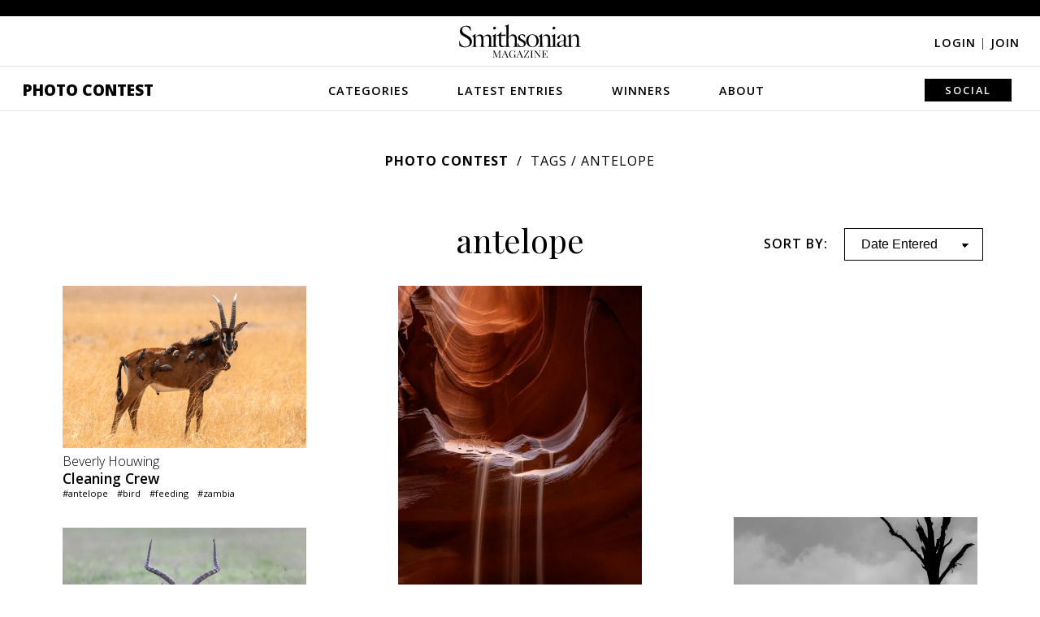

--- FILE ---
content_type: text/html; charset=utf-8
request_url: https://photocontest.smithsonianmag.com/photocontest/tags/antelope/
body_size: 7019
content:

<!DOCTYPE html>
<html lang="en">
<head>
  <script data-cfasync="false" src="https://a.pub.network/smithsonianmag-com/pubfig.min.js" async
          type="text/javascript"></script>
  
    <!-- Google Tag Manager -->
    <!-- Environment: PRODUCTION -->
    <script>
      function tagLinkEvent(name) {
        dataLayer.push({'event': name});
      }
    </script>
    <script>(function (w, d, s, l, i) {
      w[l] = w[l] || [];
      w[l].push({
        'gtm.start':
          new Date().getTime(), event: 'gtm.js'
      });
      var f = d.getElementsByTagName(s)[0],
        j = d.createElement(s), dl = l != 'dataLayer' ? '&l=' + l : '';
      j.async = true;
      j.src =
        'https://www.googletagmanager.com/gtm.js?id=' + i + dl;
      f.parentNode.insertBefore(j, f);
    })(window, document, 'script', 'dataLayer', 'GTM-T62VWK2');</script>
    <!-- End Google Tag Manager -->
  

  <title>Latest antelope Photos | Smithsonian Photo Contest | Smithsonian Magazine</title>
  <meta name="keywords" content="photo contest, antelope, tags, photos, contest, images"/>
  <meta name="description" content=""/>

  <meta name="author" content="Smithsonian Magazine"/>
  <meta charset="utf-8"/>
  <meta http-equiv="X-UA-Compatible" content="IE=edge,chrome=1"/>
  <meta name="viewport" content="width=device-width, initial-scale=1">
  
  
  
    
      
        

  <meta name="category" content="Photo Contest" />
  <meta name="author" content="Smithsonian Magazine" />
  <link rel="canonical" href="https://photocontest.smithsonianmag.com/photocontest/tags/antelope/" />
  <link rel="image_src" href="https://th-thumbnailer.cdn-si-edu.com/ROgqgBRYbYeCl_uA03x-SFH48Pk=/1000x750/filters:no_upscale()/https://tf-cmsv2-photocontest-media.s3.amazonaws.com/photocontest/sharing/Smithmag-PhotoContest22-Winners-Instagram-1080x1080-notext.jpg" />
  <meta property="og:title" content="" />
  <meta property="og:url" content="https://photocontest.smithsonianmag.com/photocontest/tags/antelope/" />
  <meta property="og:site_name" content="Smithsonian Magazine" />
  <meta property="og:type" content="article" />
  <meta property="og:description" content="Announcing 23rd  Annual Photo Contest Finalists in Spring 2026!" />
  <meta property="og:image" content="https://th-thumbnailer.cdn-si-edu.com/0lH4HEulW6vrfQjLXnY5NXfjPLU=/1000x750/filters:no_upscale()/https%3A%2F%2Ftf-cmsv2-photocontest-media.s3.amazonaws.com%2Fphotocontest%2Fsharing%2FSmithmag-PhotoContest22-Winners-Instagram-1080x1080-notext.jpg" />
  <meta property="fb:app_id" content="419418791549947" />
  <meta name="twitter:card" content="photo" />
  <meta name="twitter:site" content="@smithsonianmag" />
  <meta name="twitter:title" content="" />
  <meta name="twitter:description" content="Announcing 23rd  Annual Photo Contest Finalists in Spring 2026!" />
  <meta name="twitter:url" content="https://photocontest.smithsonianmag.com/photocontest/tags/antelope/" />
  <meta name="twitter:image" content="https://th-thumbnailer.cdn-si-edu.com/ROgqgBRYbYeCl_uA03x-SFH48Pk=/1000x750/filters:no_upscale()/https://tf-cmsv2-photocontest-media.s3.amazonaws.com/photocontest/sharing/Smithmag-PhotoContest22-Winners-Instagram-1080x1080-notext.jpg" />


      
    
  
  <script>
    // AWS Configs
    window.AWS_SIGNER_URL = "/dashboard/photocontest/aws_sign/";
    window.AWS_S3_ACCESS_KEY_ID = "AKIA3Q3RZF2CALY2ZP74";
    window.AWS_S3_PHOTOCONTEST_BUCKET = "tf-cmsv2-photocontest-smithsonianmag-prod-approved";
    window.AWS_S3_UPLOAD_PHOTOCONTEST_BUCKET = "tf-cmsv2-photocontest-smithsonianmag-prod-uploads";
  </script>

  <link rel="preconnect" href="//a.pub.network"/>
  <link rel="dns-prefetch" href="//www.google-analytics.com"/>
  <link rel="dns-prefetch" href="//www.googletagmanager.com"/>
  <link rel="dns-prefetch" href="//connect.facebook.net"/>
  <link rel="dns-prefetch" href="//ajax.googleapis.com"/>
  <link rel="dns-prefetch" href="//fonts.googleapis.com"/>
  <link rel="dns-prefetch" href="//use.fontawesome.com"/>
  <link rel="dns-prefetch" href="//logs1.smithsonian.museum"/>
  <link rel="dns-prefetch" href="//sb.scorecardresearch.com"/>
  <link rel="dns-prefetch" href="//th-thumbnailer.smithsonianmag.com"/>

  <link rel="stylesheet" type="text/css" href="/static/photocontest/photocontest.0573ce379b88.css"/>
  <link rel="stylesheet" href="https://use.fontawesome.com/releases/v5.8.2/css/all.css"
        integrity="sha384-oS3vJWv+0UjzBfQzYUhtDYW+Pj2yciDJxpsK1OYPAYjqT085Qq/1cq5FLXAZQ7Ay" crossorigin="anonymous">
  
  


  <script type="text/javascript" src="/static/photocontest/photocontest.bundle.42680ad227dd.js"></script>
  <script type="application/ld+json">
  {
    "@context": "http://schema.org",
    "@type": "NewsArticle",
    "mainEntityOfPage": "https://photocontest.smithsonianmag.com/photocontest/tags/antelope/",
    "headline": "",
    "description": "Announcing 23rd  Annual Photo Contest Finalists in Spring 2026!",
    "url": "https://photocontest.smithsonianmag.com/photocontest/tags/antelope/",
    "speakable": {
      "@type": "SpeakableSpecification",
      "xpath": [
        "/html/head/title",
        "/html/head/meta[@name='description']/@content"
      ]
    },
    "datePublished": "2020-07-09T00:00:00-05:00",
    "dateModified": "2020-07-09T00:00:00-05:00",
    "image": {
      "@type":"ImageObject",
      "url":"https://th-thumbnailer.cdn-si-edu.com/wi2Lu2dKgwV1Z4OkAiQpXMv-XFk=/1072x720/filters:no_upscale()/https://tf-cmsv2-photocontest-media.s3.amazonaws.com/photocontest/sharing/Smithmag-PhotoContest22-Winners-Instagram-1080x1080-notext.jpg",
      "width":1072,
      "height":720
    },
    "articleSection": "Photo Contest",
    "thumbnailUrl": "https://th-thumbnailer.cdn-si-edu.com/wi2Lu2dKgwV1Z4OkAiQpXMv-XFk=/1072x720/filters:no_upscale()/https://tf-cmsv2-photocontest-media.s3.amazonaws.com/photocontest/sharing/Smithmag-PhotoContest22-Winners-Instagram-1080x1080-notext.jpg",
    "author": {
      "@type": "Person",
      "name": "Smithsonian Magazine"
    },
    "creator": "Smithsonian Magazine",
    "keywords": ["smithsonian", "magazine", "photo contest", "images", "winners"],
    "publisher": {
      "@type": "Organization",
      "name": "Smithsonian Magazine",
      "logo": {
        "@type":"ImageObject",
        "url":"",
        "width":360,
        "height":60
      }
    }
  }
  </script>
  
    <script data-cfasync="false" type="text/javascript">
      window.freestar = window.freestar || {};
      freestar.queue = freestar.queue || [];
      freestar.config = freestar.config || {};
      freestar.config.enabled_slots = [];
      freestar.initCallback = function () {
        console.log("Init", freestar.config.enabled_slots, freestar.queue);

        (freestar.config.enabled_slots.length === 0) ? freestar.initCallbackCalled = false : freestar.newAdSlots(freestar.config.enabled_slots);
      };
    </script>

  
  
      <script type="text/javascript" src="/static/ads/freestar/photocontest.bundle.b61f04266867.js"></script>

  
  
    <script>
      window.GPT = {
        SITE: 'production',
        ACCOUNT: '/308522/smithsonianmag.tmus',
        DOMAIN: 'https://www.smithsonianmag.com/',
        path: '/308522/smithsonianmag.tmus/photocontest/latest',
        category: 'latest',
        url: 'latest',
        pagetype: 'photocontest'
      };
    </script>
    
      <script>
        freestar.queue.push(function () {
          googletag.pubads().setTargeting('site', GPT.SITE || "")
            .setTargeting('category', GPT.category || "")
            .setTargeting('tag', GPT.tag || "")
            .setTargeting('type', GPT.type || "")
            .setTargeting('special', GPT.specials || "")
            .setTargeting('url', GPT.url || "")
            .setTargeting('pagetype', GPT.pagetype || "")
            .setTargeting('segment', GPT.segment || "")
            .setTargeting('camera', GPT.camera || "")
            .setTargeting('post', GPT.post || "")
            .setTargeting('section_type', GPT.section_type || "")

          freestar.config.targeting = [
            {
              "smithsonianmag_atf_leaderboard_new": {
                "pos": "top"
              }
            },
            {
              "smithsonianmag_btf_leaderboard_new": {
                "pos": "middle"
              }
            },
            {
              "smithsonianmag_rail_right_1_new": {
                "pos": "top"
              }
            },
            {
              "smithsonianmag_rail_right_2_new": {
                "pos": "bottom"
              }
            }
          ];

        });

      </script>
    
  

  
<meta property="fb:pages" content="47619793252" />
<meta name="p:domain_verify" content="1cb4877f178228486592ed27f73e9fd1" />

<!-- OpenSearch -->
<link rel="search" type="application/opensearchdescription+xml" title="Smithsonian" href="/static/smithsonianmag/xml/opensearch/smith_opensearch.7184bcff4c41.xml">

  
  
</head>

<body class="">


  <div class="fullwidth-advertisement">
    <!-- BEGIN Freestar: Tag ID - smithsonianmag_atf_leaderboard_new -->
<div align="center" data-freestar-ad="__320x50 __1072x325" id="smithsonianmag_atf_leaderboard_new" class="">
  <script data-cfasync="false" type="text/javascript">
    freestar.config.enabled_slots.push({ placementName: "smithsonianmag_atf_leaderboard_new", slotId: "smithsonianmag_atf_leaderboard_new" });
  </script>
</div>
<!-- END Freestar: Tag ID - smithsonianmag_atf_leaderboard_new -->

  </div>


<header>
  <div class="header-content">
    <i class="fa fa-bars"></i>

    <a href="https://www.smithsonianmag.com/"><img src="/static/img/Smithsonian_magazine_logo_dark.40221ae8f4c1.svg" alt="Smithsonian magazine logo" id="smithmagLogo"></a>

    
      <div class="login-join">
        <a href="/accounts/login/?next=/photocontest/tags/antelope/">Login <span>|</span></a>
        <a href="/accounts/signup/">Join</a>
      </div>
    

    
      <nav>
        <i class="fa fa-times"></i>
        <a class="menu-option" href="/photocontest/">Photo Contest</a>
        <a class="menu-option"
           href="/photocontest/categories/">Categories</a>
        <div class="nav-dropdown categories-dropdown">
          
          
            <a href="/photocontest/categories/artistic/?sort_by=-editors_pick">Artistic</a>
          
            <a href="/photocontest/categories/american-experience/?sort_by=-editors_pick">The American Experience</a>
          
            <a href="/photocontest/categories/drone-aerial/?sort_by=-editors_pick">Drone/Aerial</a>
          
            <a href="/photocontest/categories/people/?sort_by=-editors_pick">People</a>
          
            <a href="/photocontest/categories/travel/?sort_by=-editors_pick">Travel</a>
          
            <a href="/photocontest/categories/wildlife/?sort_by=-editors_pick">Wildlife</a>
          
        </div>
        <a class="menu-option"
           href="/photocontest/latest/">Latest Entries</a>
        <a class="menu-option"
           href="/photocontest/archive/">Winners</a>
        <div class="nav-dropdown winners-dropdown">
          <div class="link-wrapper">
            
            
              
            
              
                <a href="/photocontest/archive/2024/">2024</a>
              
            
              
                <a href="/photocontest/archive/2023/">2023</a>
              
            
              
                <a href="/photocontest/archive/2022/">2022</a>
              
            
              
                <a href="/photocontest/archive/2021/">2021</a>
              
            
              
                <a href="/photocontest/archive/2020/">2020</a>
              
            
              
                <a href="/photocontest/archive/2019/">2019</a>
              
            
              
                <a href="/photocontest/archive/2018/">2018</a>
              
            
              
                <a href="/photocontest/archive/2017/">2017</a>
              
            
              
                <a href="/photocontest/archive/2016/">2016</a>
              
            
              
                <a href="/photocontest/archive/2015/">2015</a>
              
            
              
                <a href="/photocontest/archive/2014/">2014</a>
              
            
              
                <a href="/photocontest/archive/2013/">2013</a>
              
            
              
                <a href="/photocontest/archive/2012/">2012</a>
              
            
              
                <a href="/photocontest/archive/2011/">2011</a>
              
            
              
                <a href="/photocontest/archive/2010/">2010</a>
              
            
              
                <a href="/photocontest/archive/2009/">2009</a>
              
            
              
                <a href="/photocontest/archive/2008/">2008</a>
              
            
              
                <a href="/photocontest/archive/2007/">2007</a>
              
            
              
                <a href="/photocontest/archive/2006/">2006</a>
              
            
              
                <a href="/photocontest/archive/2005/">2005</a>
              
            
              
                <a href="/photocontest/archive/2004/">2004</a>
              
            
              
                <a href="/photocontest/archive/2003/">2003</a>
              
            
          </div>
        </div>
        <a class="menu-option"
           href="/photocontest/about/">About</a>
        <div class="nav-dropdown about-dropdown">
          <a href="/photocontest/rules/">Rules</a>
          <a href="/photocontest/faq/">FAQs</a>
          <a href="/photocontest/contact/">Contact</a>
        </div>
        <div class="submit-share-search">
          
          
          <a class="menu-option">Social</a>
          <div class="nav-dropdown share-dropdown">
            
<a href="https://www.facebook.com/smithsonianmagazine" target="_blank" name="Facebook"><i class="fab fa-facebook-f"></i></a>
<a href="https://twitter.com/SmithsonianMag" target="_blank" name="Twitter"><i class="fab fa-twitter"></i></a>
<a href="https://www.instagram.com/smithsonianmagazine/?hl=en" target="_blank" name="Instagram"><i class="fab fa-instagram"></i></a>
<a href="https://www.pinterest.com/smithsonianmag/" target="_blank" name="Pinterest"><i class="fab fa-pinterest-p"></i></a>
<a href="https://www.smithsonianmag.com/contact/photocontest/" name="Email"><i class="fa fa-envelope"></i></a>

          </div>
        </div>
      </nav>
    
  </div>
</header>






  


<div class="main photo-grid">
  
  
  <div class="breadcrumbs">
    <a href="/photocontest/">Photo Contest</a>
    <span>Tags</span>
    <span> / antelope</span>
  </div>

  <div class="title-filter">
    <h1>antelope</h1>
    <div class="photo-filter">
      <form id="photo-list-sort-by" action="." method="GET">
        <tr>
    <th><label for="id_sort_by">Sort by:</label></th>
    <td>
      
      <select name="sort_by" id="id_sort_by">
  <option value="-uploaded_at">Date Entered</option>

  <option value="-view_count">Most Viewed</option>

  <option value="-editors_pick">Editors Pick</option>

</select>
      
      
        
      
    </td>
  </tr>
      </form>
    </div>
  </div>

  <div id="photoGridPhotos" class="photo-grid-photos">
    <div id="photoContainer1" class="photo-container">
      
        
          
            
<div class="grid-photo ">
  
  <a href="/photocontest/detail/cleaning-crew/" class="lightbox-thumbnail">
    <img src="https://th-thumbnailer.cdn-si-edu.com/Dl2yUU28lN8wODP-JiHS8RRYuao=/fit-in/600x0/https://tf-cmsv2-photocontest-smithsonianmag-prod-approved.s3.amazonaws.com/3d7c455f-afd7-4f91-a56f-3daf91edc78d.jpg" alt="Cleaning Crew thumbnail">
    
      <div class="photographer">
        
            Beverly Houwing
        
      </div>
    
    <div class="photo-title">Cleaning Crew</div>
  </a>
  <div class="photo-tags">
    <div class="photo-tags">
      
        <a href="/photocontest/tags/antelope/">#antelope</a>
      
        <a href="/photocontest/tags/bird/">#bird</a>
      
        <a href="/photocontest/tags/feeding/">#feeding</a>
      
        
      
        
      
        <a href="/photocontest/tags/zambia/">#zambia</a>
      
    </div>
  </div>
  
  
</div>

          
        
          
            
<div class="grid-photo ">
  
  <a href="/photocontest/detail/kenyan-impala/" class="lightbox-thumbnail">
    <img src="https://th-thumbnailer.cdn-si-edu.com/KAy62MwPcBp5my-TJD4TfR9VLaM=/fit-in/600x0/https://tf-cmsv2-photocontest-smithsonianmag-prod-approved.s3.amazonaws.com/c7f56324-c805-4ad2-8e22-79630c083d8d.jpg" alt="Kenyan Impala thumbnail">
    
      <div class="photographer">
        
            Dan Beckmann
        
      </div>
    
    <div class="photo-title">Kenyan Impala</div>
  </a>
  <div class="photo-tags">
    <div class="photo-tags">
      
        <a href="/photocontest/tags/africa/">#africa</a>
      
        <a href="/photocontest/tags/antelope/">#antelope</a>
      
        <a href="/photocontest/tags/impala/">#impala</a>
      
        <a href="/photocontest/tags/kenya/">#kenya</a>
      
        <a href="/photocontest/tags/safari/">#safari</a>
      
        <a href="/photocontest/tags/wildlife/">#wildlife</a>
      
    </div>
  </div>
  
  
</div>

          
        
          
            
<div class="grid-photo ">
  
  <a href="/photocontest/detail/lady-looks-at-light-in-antelope-canyon-x/" class="lightbox-thumbnail">
    <img src="https://th-thumbnailer.cdn-si-edu.com/VBD64xOx05HZ3cVh7DyjLpVNJEA=/fit-in/600x0/https://tf-cmsv2-photocontest-smithsonianmag-prod-approved.s3.amazonaws.com/c5fa5da1-2888-4c8c-a526-be84f705d8b1.jpeg" alt="lady looks at light in antelope canyon x thumbnail">
    
      <div class="photographer">
        
            James Gordon Patterson
        
      </div>
    
    <div class="photo-title">lady looks at light in antelope canyon x</div>
  </a>
  <div class="photo-tags">
    <div class="photo-tags">
      
        <a href="/photocontest/tags/antelope/">#antelope</a>
      
        <a href="/photocontest/tags/arizona/">#arizona</a>
      
        <a href="/photocontest/tags/brown/">#brown</a>
      
        <a href="/photocontest/tags/canyon/">#canyon</a>
      
        <a href="/photocontest/tags/light/">#light</a>
      
        
      
        
      
    </div>
  </div>
  
  
</div>

          
        
          
            
<div class="grid-photo ">
  
  <a href="/photocontest/detail/young-girl-peers-at-the-wonder-of-antelope-canyon/" class="lightbox-thumbnail">
    <img src="https://th-thumbnailer.cdn-si-edu.com/EJS3vUUDL-ZJv-Qbv_WovpuDEYU=/fit-in/600x0/https://tf-cmsv2-photocontest-smithsonianmag-prod-approved.s3.amazonaws.com/6299b258-76ef-4c29-828d-94b205204a02.jpeg" alt="Young girl peers at the wonder of Antelope Canyon thumbnail">
    
      <div class="photographer">
        
            James Gordon Patterson
        
      </div>
    
    <div class="photo-title">Young girl peers at the wonder of Antelope Canyon</div>
  </a>
  <div class="photo-tags">
    <div class="photo-tags">
      
        <a href="/photocontest/tags/antelope/">#antelope</a>
      
        <a href="/photocontest/tags/arizona/">#arizona</a>
      
        <a href="/photocontest/tags/canyon/">#canyon</a>
      
        <a href="/photocontest/tags/girl/">#girl</a>
      
        
      
        
      
        
      
        
      
    </div>
  </div>
  
  
</div>

          
        
          
            
<div class="grid-photo ">
  
  <a href="/photocontest/detail/lechwe-leap/" class="lightbox-thumbnail">
    <img src="https://th-thumbnailer.cdn-si-edu.com/nXd40ptfmNqJc8PDPPim62ly8Fw=/fit-in/600x0/https://tf-cmsv2-photocontest-smithsonianmag-prod-approved.s3.amazonaws.com/70cdcf70-b1d1-469f-ba0b-b340bf974963.jpg" alt="Lechwe Leap thumbnail">
    
      <div class="photographer">
        
            Rona Neri
        
      </div>
    
    <div class="photo-title">Lechwe Leap</div>
  </a>
  <div class="photo-tags">
    <div class="photo-tags">
      
        
      
        <a href="/photocontest/tags/antelope/">#antelope</a>
      
        <a href="/photocontest/tags/botswana/">#botswana</a>
      
        <a href="/photocontest/tags/leap/">#leap</a>
      
        
      
        <a href="/photocontest/tags/splash/">#splash</a>
      
    </div>
  </div>
  
  
</div>

          
        
          
            
<div class="grid-photo ">
  
  <a href="/photocontest/detail/sand-waterfall/" class="lightbox-thumbnail">
    <img src="https://th-thumbnailer.cdn-si-edu.com/tnMxGTHgwrn5FVpbqGcx5-85AYo=/fit-in/600x0/https://tf-cmsv2-photocontest-smithsonianmag-prod-approved.s3.amazonaws.com/ca995061-ed3e-4e35-a584-778c59c05584.jpg" alt="Sand waterfall thumbnail">
    
      <div class="photographer">
        
            Lluis Salvado
        
      </div>
    
    <div class="photo-title">Sand waterfall</div>
  </a>
  <div class="photo-tags">
    <div class="photo-tags">
      
        <a href="/photocontest/tags/antelope/">#antelope</a>
      
        <a href="/photocontest/tags/arizona/">#arizona</a>
      
        <a href="/photocontest/tags/canyon/">#canyon</a>
      
        <a href="/photocontest/tags/sand/">#sand</a>
      
        
      
    </div>
  </div>
  
  
</div>

          
        
          
            
<div class="grid-photo ">
  
  <a href="/photocontest/detail/textures-in-antelope-canyon/" class="lightbox-thumbnail">
    <img src="https://th-thumbnailer.cdn-si-edu.com/CLZjS0mNd2UlAj2jkQFj5OTrCeA=/fit-in/600x0/https://tf-cmsv2-photocontest-smithsonianmag-prod-approved.s3.amazonaws.com/ad41b65e-925b-499b-85f0-aa59681fbf70.jpg" alt="Textures in Antelope Canyon thumbnail">
    
      <div class="photographer">
        
            Lluis Salvado
        
      </div>
    
    <div class="photo-title">Textures in Antelope Canyon</div>
  </a>
  <div class="photo-tags">
    <div class="photo-tags">
      
        <a href="/photocontest/tags/antelope/">#antelope</a>
      
        <a href="/photocontest/tags/arizona/">#arizona</a>
      
        <a href="/photocontest/tags/canyon/">#canyon</a>
      
        
      
    </div>
  </div>
  
  
</div>

          
        
          
            
<div class="grid-photo ">
  
  <a href="/photocontest/detail/textures-in-the-rocks-of-antelope-canyon/" class="lightbox-thumbnail">
    <img src="https://th-thumbnailer.cdn-si-edu.com/-OtH0lhmDGRPyLkezvoYfT7HGBI=/fit-in/600x0/https://tf-cmsv2-photocontest-smithsonianmag-prod-approved.s3.amazonaws.com/27f8bc42-27c3-4c8c-8ae1-97d9356a1156.jpg" alt="Textures in the rocks of Antelope Canyon thumbnail">
    
      <div class="photographer">
        
            Lluis Salvado
        
      </div>
    
    <div class="photo-title">Textures in the rocks of Antelope Canyon</div>
  </a>
  <div class="photo-tags">
    <div class="photo-tags">
      
        <a href="/photocontest/tags/antelope/">#antelope</a>
      
        
      
        <a href="/photocontest/tags/arizona/">#arizona</a>
      
        <a href="/photocontest/tags/canyon/">#canyon</a>
      
        
      
    </div>
  </div>
  
  
</div>

          
        
          
            
<div class="grid-photo ">
  
  <a href="/photocontest/detail/natures-sculpturing-of-red-sandstone-in-antelope-canyon/" class="lightbox-thumbnail">
    <img src="https://th-thumbnailer.cdn-si-edu.com/ETuRoQZdiqY3F1T4g_V2_ozTkEU=/fit-in/600x0/https://tf-cmsv2-photocontest-smithsonianmag-prod-approved.s3.amazonaws.com/4db2a876-387c-40cb-81e7-056e39f205e3.jpg" alt="Nature&#x27;s sculpturing of red sandstone in Antelope Canyon. thumbnail">
    
      <div class="photographer">
        
            Howard Wong
        
      </div>
    
    <div class="photo-title">Nature&#x27;s sculpturing of red sandstone in Antelope Canyon.</div>
  </a>
  <div class="photo-tags">
    <div class="photo-tags">
      
        <a href="/photocontest/tags/antelope/">#antelope</a>
      
        <a href="/photocontest/tags/arizona/">#arizona</a>
      
        <a href="/photocontest/tags/canyon/">#canyon</a>
      
        <a href="/photocontest/tags/carving/">#carving</a>
      
        <a href="/photocontest/tags/erosion/">#erosion</a>
      
        
      
        <a href="/photocontest/tags/nature/">#nature</a>
      
        <a href="/photocontest/tags/sandstone/">#sandstone</a>
      
        
      
    </div>
  </div>
  
  
</div>

            <div class="grid-photo"><div class="grid-ad"><div align="center" class="photo-contest-grid-ad ad-slot photo-contest-grid-ad "
     data-freestar-ad="" id="div-gpt-ad-chuckweasley-photocontest-stream-1"><script data-cfasync="false" type="text/javascript">
    freestar.config.enabled_slots.push({
      placementName: "smithsonianmag_photocontest_new",
      slotId: "div-gpt-ad-chuckweasley-photocontest-stream-1"
    });
  </script></div></div></div>
          
        
          
            
<div class="grid-photo ">
  
  <a href="/photocontest/detail/keeping-watch-5/" class="lightbox-thumbnail">
    <img src="https://th-thumbnailer.cdn-si-edu.com/JfGKj5pm8kw7gEu2eQLSvaXq1-s=/fit-in/600x0/https://tf-cmsv2-photocontest-smithsonianmag-prod-approved.s3.amazonaws.com/2cc5cb1d-b9e5-44c8-870f-429b4fa32a20.jpg" alt="Keeping Watch thumbnail">
    
      <div class="photographer">
        
            Nancy Garret
        
      </div>
    
    <div class="photo-title">Keeping Watch</div>
  </a>
  <div class="photo-tags">
    <div class="photo-tags">
      
        
      
        <a href="/photocontest/tags/antelope/">#antelope</a>
      
        
      
        <a href="/photocontest/tags/silhouette/">#silhouette</a>
      
        <a href="/photocontest/tags/south-africa/">#south africa</a>
      
        
      
    </div>
  </div>
  
  
</div>

          
        
          
            
<div class="grid-photo ">
  
  <a href="/photocontest/detail/antelope-sunset-silhouette/" class="lightbox-thumbnail">
    <img src="https://th-thumbnailer.cdn-si-edu.com/vKx0vFHkB6OMJhpDByaXzfVVf6Q=/fit-in/600x0/https://tf-cmsv2-photocontest-smithsonianmag-prod-approved.s3.amazonaws.com/45a8d5d9-fb60-45ca-8dfa-e59e846ab1b6.jpg" alt="Antelope Sunset Silhouette thumbnail">
    
      <div class="photographer">
        
            George Turner
        
      </div>
    
    <div class="photo-title">Antelope Sunset Silhouette</div>
  </a>
  <div class="photo-tags">
    <div class="photo-tags">
      
        <a href="/photocontest/tags/africa/">#africa</a>
      
        <a href="/photocontest/tags/antelope/">#antelope</a>
      
        <a href="/photocontest/tags/kenya/">#kenya</a>
      
        <a href="/photocontest/tags/silhouette/">#silhouette</a>
      
        <a href="/photocontest/tags/sun/">#sun</a>
      
        <a href="/photocontest/tags/sunset/">#sunset</a>
      
    </div>
  </div>
  
  
</div>

          
        
          
            
<div class="grid-photo ">
  
  <a href="/photocontest/detail/a-young-pronghorn-passes-beside-a-large-bull/" class="lightbox-thumbnail">
    <img src="https://th-thumbnailer.cdn-si-edu.com/JqpH_t7zrcUNtutSu4Rj4KKBecU=/fit-in/600x0/https://tf-cmsv2-photocontest-smithsonianmag-prod-approved.s3.amazonaws.com/568db696-41cd-4242-9e06-e2551eb7004a.jpg" alt="A Young Pronghorn Passes Beside a Large Bull thumbnail">
    
      <div class="photographer">
        
            Heather Spencer
        
      </div>
    
    <div class="photo-title">A Young Pronghorn Passes Beside a Large Bull</div>
  </a>
  <div class="photo-tags">
    <div class="photo-tags">
      
        <a href="/photocontest/tags/antelope/">#antelope</a>
      
        <a href="/photocontest/tags/arizona/">#arizona</a>
      
        
      
        
      
        <a href="/photocontest/tags/bull/">#bull</a>
      
        
      
        
      
    </div>
  </div>
  
  
</div>

          
        
      
    <div class="page-number"><span></span></div>
    </div>
  </div>

  <img src="/static/img/photocontest/loading-icon-animated-gif-19.f16c75345da3.jpg" width="500" id="loaderGif" style="margin-top: -100px;">

  <div class="lightbox-BG">
    <div class="close-wrapper"><i class="fa fa-times"></i></div>
    <div id="lightboxContent" class="lightbox-content"></div>
  </div>

  
  
</div>

<footer>
  <img src="/static/img/Smithsonian_magazine_logo_dark.40221ae8f4c1.svg" alt="Smithsonian magazine logo" id="smithmagLogoFooter">

  <nav>
    <a href="/photocontest/" name="Photo Contest home">Photo Contest</a>
    <a href="/photocontest/categories/" name="Categories">Categories</a>
    <a href="/photocontest/latest/" name="Latest Entries">Latest Entries</a>
    <a href="/photocontest/archive/latest/" name="Winners">Winners</a>
    <a href="/photocontest/about/" name="About">About</a>
  </nav>

  <div class="social-icons">
    
<a href="https://www.facebook.com/smithsonianmagazine" target="_blank" name="Facebook"><i class="fab fa-facebook-f"></i></a>
<a href="https://www.twitter.com/SmithsonianMag" target="_blank" name="Twitter"><i class="fab fa-twitter"></i></a>
<a href="https://www.instagram.com/smithsonianmagazine/" target="_blank" name="Instagram"><i class="fab fa-instagram"></i></a>
<a href="https://www.pinterest.com/smithsonianmag/" target="_blank" name="Pinterest"><i class="fab fa-pinterest"></i></a>

  </div>

  <div class="login-join">
    
      <a href="/accounts/login/?next=/photocontest/tags/antelope/">Login <span>|</span></a>
      <a href="/accounts/signup/">Join</a>
    
  </div>

  <div class="affiliate-links">
    
<a href="https://www.si.edu/?utm_source=smithsonianmag.com&amp;utm_medium=referral&amp;utm_content=footer" target="_blank">Smithsonian Institution</a>
<a href="https://www.smithsonian.com/?utm_source=smithsonianmag.com&amp;utm_medium=referral&amp;utm_content=footer" target="_blank">Smithsonian.com</a>
<a href="https://www.airspacemag.com/?utm_source=smithsonianmag.com&amp;utm_medium=referral&amp;utm_content=footer" target="_blank">Air&amp;Space <agazine</a>
<a href="https://www.smithsonianstore.com/?code=H1IBSMAD&amp;utm_source=smithsonianmag.com&amp;utm_medium=referral&amp;utm_content=footer&amp;utm_campaign=hol2016" target="_blank">Smithsonian Store</a>
<a href="https://www.smithsonianjourneys.org/?src=photocontest&amp;utm_source=smithsonianmag.com&amp;utm_medium=referral&amp;utm_campaign=photocontest&amp;utm_content=footer" target="_blank">Smithsonian Journeys</a>
<a href="https://www.smithsonianchannel.com/?utm_source=smithsonianmag.com&amp;utm_medium=referral&amp;utm_content=footer" target="_blank">Smithsonian Channel</a>
<a href="https://www.smithsonianbooks.com/?utm_source=smithsonianmag.com&amp;utm_medium=referral&amp;utm_content=footer" target="_blank">Smithsonian Books</a>

  </div>

  <div class="subfooter">
    
<a href="https://www.smithsonianmag.com/about/">About Smithsonian</a>
<a href="https://www.smithsonianmag.com/contact/">Contact Us</a>
<a href="https://www.smithsonianmag.com/mediakit/">Advertising</a>
<a href="https://www.smithsonianmag.com/rss/">RSS</a>
<a href="https://www.smithsonianmag.com/member-services/">Member Services</a>
<a href="https://www.si.edu/termsofuse?utm_source=smithsonianmag&amp;utm_medium=referral&amp;utm_content=footerbar" target="_blank">Terms of Use</a>
<a href="https://www.smithsonianmag.com/privacy/">Privacy Policy</a>
<a href="https://www.smithsonianmag.com/privacy/ad-choices/">Advertising Notice</a>

  </div>

  <nav class="disclaimer-nav">
    
<strong>&copy; 2026 Smithsonian Magazine</strong>
<a href="https://www.smithsonianmag.com/privacy/" title="Privacy Statement">Privacy Statement</a>
<a href="https://www.smithsonianmag.com/privacy/cookie-policy/" title="Cookie Policy">Cookie Policy</a>
<a href="https://www.si.edu/termsofuse" target="_blank" title="Terms of Use">Terms of Use</a>
<a href="https://www.smithsonianmag.com/privacy/ad-choices/" title="Advertising Notice">Advertising Notice</a>
<a href="https://www.smithsonianmag.com/privacy/manage-my-data/" title="Manage My Data">Manage My Data</a>

  </nav>
</footer>




<script type="text/javascript">
  
    LoggedIn = false;
  
</script>





<script>(function(){function c(){var b=a.contentDocument||a.contentWindow.document;if(b){var d=b.createElement('script');d.innerHTML="window.__CF$cv$params={r:'9c4166180d3d224d',t:'MTc2OTQ0NTA2Nw=='};var a=document.createElement('script');a.src='/cdn-cgi/challenge-platform/scripts/jsd/main.js';document.getElementsByTagName('head')[0].appendChild(a);";b.getElementsByTagName('head')[0].appendChild(d)}}if(document.body){var a=document.createElement('iframe');a.height=1;a.width=1;a.style.position='absolute';a.style.top=0;a.style.left=0;a.style.border='none';a.style.visibility='hidden';document.body.appendChild(a);if('loading'!==document.readyState)c();else if(window.addEventListener)document.addEventListener('DOMContentLoaded',c);else{var e=document.onreadystatechange||function(){};document.onreadystatechange=function(b){e(b);'loading'!==document.readyState&&(document.onreadystatechange=e,c())}}}})();</script><script defer src="https://static.cloudflareinsights.com/beacon.min.js/vcd15cbe7772f49c399c6a5babf22c1241717689176015" integrity="sha512-ZpsOmlRQV6y907TI0dKBHq9Md29nnaEIPlkf84rnaERnq6zvWvPUqr2ft8M1aS28oN72PdrCzSjY4U6VaAw1EQ==" data-cf-beacon='{"version":"2024.11.0","token":"67f2fcd04947488b943852cdd7b0942b","server_timing":{"name":{"cfCacheStatus":true,"cfEdge":true,"cfExtPri":true,"cfL4":true,"cfOrigin":true,"cfSpeedBrain":true},"location_startswith":null}}' crossorigin="anonymous"></script>
</body>
</html>


--- FILE ---
content_type: text/plain;charset=UTF-8
request_url: https://c.pub.network/v2/c
body_size: -277
content:
0b524c4e-af7a-4a2c-ab68-6fa175c78a07

--- FILE ---
content_type: text/plain;charset=UTF-8
request_url: https://c.pub.network/v2/c
body_size: -118
content:
836fb62e-17de-4d1f-9fdf-8d4cf9daba59